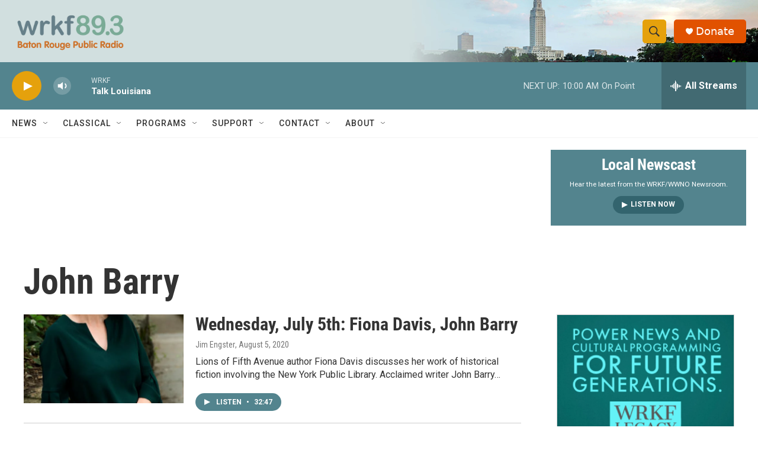

--- FILE ---
content_type: text/html; charset=utf-8
request_url: https://www.google.com/recaptcha/api2/aframe
body_size: 267
content:
<!DOCTYPE HTML><html><head><meta http-equiv="content-type" content="text/html; charset=UTF-8"></head><body><script nonce="u0BtjG0jdYVTdKeXjp9dwg">/** Anti-fraud and anti-abuse applications only. See google.com/recaptcha */ try{var clients={'sodar':'https://pagead2.googlesyndication.com/pagead/sodar?'};window.addEventListener("message",function(a){try{if(a.source===window.parent){var b=JSON.parse(a.data);var c=clients[b['id']];if(c){var d=document.createElement('img');d.src=c+b['params']+'&rc='+(localStorage.getItem("rc::a")?sessionStorage.getItem("rc::b"):"");window.document.body.appendChild(d);sessionStorage.setItem("rc::e",parseInt(sessionStorage.getItem("rc::e")||0)+1);localStorage.setItem("rc::h",'1769440342301');}}}catch(b){}});window.parent.postMessage("_grecaptcha_ready", "*");}catch(b){}</script></body></html>